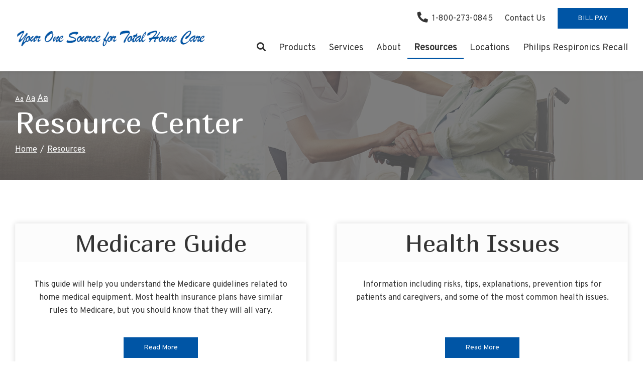

--- FILE ---
content_type: text/html; charset=utf-8
request_url: https://www.jonescountymedical.com/resource-center/?issue=Hepatitis+C&id=252
body_size: 5243
content:
<!DOCTYPE html>
<!--[if IE 8]><html lang="en" xmlns="http://www.w3.org/1999/xhtml" class="no-js oldie ie8"><![endif]-->
<!--[if IE 9]><html lang="en" xmlns="http://www.w3.org/1999/xhtml" class="no-js oldie ie9 text-normal"><![endif]-->
<!--[if gt IE 9]><!--><html lang="en" xmlns="http://www.w3.org/1999/xhtml" class="no-js text-normal"><!--<![endif]-->
<head>
    <title>Resource Center | Jones County Medical Supplies, Inc. | Jones County Medical</title>
    <meta http-equiv="Content-Type" content="text/html; charset=utf-8">
    <meta name="viewport" content="width=device-width, minimum-scale=1">
    <meta name="Keywords" content="resource center">
<meta name="Description" content="Our Resource Center features helpful health-related information on a variety of topics. Explore our Medical Glossary, Medicare Guide and more today!">
<meta property="og:title" content="Resource Center | Jones County Medical Supplies, Inc.">
<meta property="og:description" content="Our Resource Center features helpful health-related information on a variety of topics. Explore our Medical Glossary, Medicare Guide and more today!">
<meta property="og:url" content="https://www.jonescountymedical.com/resource-center/?issue=Hepatitis+C&amp;id=252">
<meta property="og:image" content="https://www.jonescountymedical.com/images/logo.png">
<meta property="og:type" content="website">

    <meta name="author" content="Jones County Medical Supplies, Inc">
    <meta name="generator" content="Forbin PageBuilder 2.0">
    <link rel="apple-touch-icon" sizes="180x180" href="/images/favicon/apple-touch-icon.png">
    <link rel="icon" type="image/png" sizes="32x32" href="/images/favicon/favicon-32x32.png">
    <link rel="icon" type="image/png" sizes="16x16" href="/images/favicon/favicon-16x16.png">
    <link rel="manifest" href="/images/favicon/manifest.json">
    <link rel="mask-icon" href="/images/favicon/safari-pinned-tab.svg" color="#0055a5">
    <meta name="msapplication-TileColor" content="#ffffff">
    <meta name="theme-color" content="#ffffff">

    
    <link rel="dns-prefetch" href="//ajax.googleapis.com">
    <link rel="dns-prefetch" href="//cdn.forbin.com">
    <link rel="canonical" href="https://www.jonescountymedical.com/resource-center" />
    <link rel="stylesheet" href="https://use.fontawesome.com/releases/v5.8.2/css/all.css" integrity="sha384-oS3vJWv+0UjzBfQzYUhtDYW+Pj2yciDJxpsK1OYPAYjqT085Qq/1cq5FLXAZQ7Ay" crossorigin="anonymous">
    <link rel="stylesheet" href="/css/main.min.css?v=1758740864">
    <link href="https://fonts.googleapis.com/css?family=Marmelad%7COverpass&display=swap" rel="stylesheet">

	<script>dataLayer = [];</script>
    
    <!--[if lt IE 9]>
    <script src="//cdn.forbin.com/global/jquery/html5shiv.js"></script>
    <![endif]-->

            <!-- Google Tag Manager -->
        <script>(function(w,d,s,l,i){w[l]=w[l]||[];w[l].push({'gtm.start':
            new Date().getTime(),event:'gtm.js'});var f=d.getElementsByTagName(s)[0],
            j=d.createElement(s),dl=l!='dataLayer'?'&l='+l:'';j.async=true;j.src=
            '//www.googletagmanager.com/gtm.js?id='+i+dl;f.parentNode.insertBefore(j,f);
        })(window,document,'script','dataLayer','GTM-WG4MM9Z');</script>
        <!-- End Google Tag Manager -->
        
</head>
<body id="Top" class="resource-center ">
    <!-- Google Tag Manager (noscript) -->
    <noscript aria-hidden="true"><iframe src="//www.googletagmanager.com/ns.html?id=GTM-WG4MM9Z" height="0" width="0" style="display:none;visibility:hidden"></iframe></noscript>
    <!-- End Google Tag Manager (noscript) -->
    
<header class="masthead relative bg-white">
    <a href="#content-anchor" class="skip-to-content readeronly reader-focusable" title="Skip to Content">Skip to Content</a>

    <div class="search-field-wrapper hide">
    <form name="Search" id="Search" action="/search" method="get" autocomplete="off">
        <input type="search" placeholder="Search Site" id="searchfield" class="searchField" name="q" aria-label="Site Search">
        <input type="submit" value="Search" class="button button-secondary">
    </form>
    <a href="#" class="close-search" title="Close search field"><img src="/images/icon-close-white.png" alt="Close Icon"></a>
</div>
<div class="container relative">
        <div class="d-flex flex-row justify-content-between align-items-center mt-2 mb-1">
            <a href="/" class="logo" title="Jones County Medical Supplies, Inc">
                <img src="/images/logo.png" alt="Jones County Medical Supplies, Inc logo" class="d-none d-sm-inline">
                <img src="/images/logo-mobile.png" alt="Jones County Medical Supplies, Inc logo" class="d-sm-none">
            </a>

            <div class="d-none d-lg-flex flex-column justify-content-between align-items-stretch align-self-stretch flex-grow-1">
                <div class="nav-top d-flex flex-row align-items-center justify-content-end">
                    <a href="tel:18002730845" title="opens phone number in dialer while on mobile"><span class="fas fa-phone fa-lg fa-flip-horizontal mr-1" id="faphone"></span>1-800-273-0845</a>
                    <a href="/contact-us" title="Internal link to our contact-us page" class="mt-0 ml-3">Contact Us</a>
                    <a href="https://jonescountyms.hmebillpay.com/" target="_blank" title="External link to online bill pay" class="text-uppercase button button-primary mt-0 ml-3">Bill Pay</a>
                </div>
                

<nav class="nav-bottom d-none d-md-block my-1" aria-label="Main Navigation">
    <ul class="navigation text-center list-style-none d-flex flex-row justify-content-end align-items-center my-1">
        <li class="inline d-flex align-items-center"><a class="search-icon nav-search" href="#" title="link opens search input field"><span class="fas fa-search"></span></a></li>

        <li data-navPgId="9" class="menuItem9 relative d-flex align-items-center"><a href="/products" class="headerNav9" target="_self" data-nodisclaimer="true" title="">Products</a><li data-navPgId="27" class="menuItem27 relative d-flex align-items-center"><a href="/services" class="headerNav27" target="_self" data-nodisclaimer="true" title="">Services</a><li data-navPgId="25" class="menuItem25 relative d-flex align-items-center"><a href="/about" class="headerNav25" target="_self" data-nodisclaimer="true" title="">About</a><li data-navPgId="14" class="menuItem14 relative d-flex align-items-center"><a href="/resource-center" class="headerNav14 current" target="_self" data-nodisclaimer="true" title="">Resources</a><ul class="submenu sm-14 list-style-none"><li class="menuSubItem"><a data-nodisclaimer="true" href="/newsletter" class="headerSubNav13" target="_self" title="Resources - Newsletter">Newsletter</a></li>
<li class="menuSubItem"><a data-nodisclaimer="true" href="/resource-center/medical-glossary" class="headerSubNav15" target="_self" title="Resources - Medical Glossary">Medical Glossary</a></li>
<li class="menuSubItem"><a data-nodisclaimer="true" href="/resource-center/medical-health-issues" class="headerSubNav16" target="_self" title="Resources - Medical Health Issues">Medical Health Issues</a></li>
<li class="menuSubItem"><a data-nodisclaimer="true" href="/resource-center/medicare-guide" class="headerSubNav17" target="_self" title="Resources - Medicare Guide">Medicare Guide</a></li>
<li class="menuSubItem"><a data-nodisclaimer="true" href="/resource-center/medical-websites" class="headerSubNav18" target="_self" title="Resources - Medical Websites">Medical Websites</a></li>
</ul>
<li data-navPgId="19" class="menuItem19 relative d-flex align-items-center"><a href="/locations" class="headerNav19" target="_self" data-nodisclaimer="true" title="">Locations</a><li data-navPgId="133" class="menuItem133 relative d-flex align-items-center"><a href="http://www.philips.com/src-update" class="headerNav133" target="_blank" data-nodisclaimer="true" title="Philips Respironics Recall">Philips Respironics Recall</a>    </ul>
</nav>

            </div>
            <div class="d-flex d-lg-none flex-row align-items-center">
                <a href="tel:18002730845" title="opens phone number in dialer while on mobile"><span class="fas fa-phone fa-flip-horizontal mr-2"></span></a>
                <a class="open-mobilemenu d-block d-lg-none text-dark text-24 m-0 pr-3flex-shrink-0" href="#" title="Opens Site Navigation"><span class="fas fa-bars"></span></a>
            </div>
        </div>
    </div>
</header>
<section class="page-title" aria-label="page title" >
	<div class="container relative py-5">
		<ul class="site-options list-inline list-style-none text-left">
    <li class="textResizer"><a href="#" class="smlFnt resizerButton pointer" data-style="text-normal">Aa</a></li>
    <li class="textResizer"><a href="#" class="mdmFnt resizerButton pointer" data-style="text-medium">Aa</a></li>
    <li class="textResizer last-text"><a href="#" class="lrgFnt resizerButton pointer" data-style="text-large">Aa</a></li>
</ul>		<h1 class="m-0">Resource Center</h1>
		<div class="breadcrumbs py-1"><a class="home" href="/">Home</a> <span class="arrow"></span><a href=/resource-center title="Go back to the Resources page">Resources</a></div>
	</div>
</section>
<main id="content-anchor" class="content subcontent">
    <div id="content-anchor" class="maincontent">
	<div class="container">
        <div>
<div class="resource-center-intro">
	<div class="flexgrid-row flex-align-center v-gutters large-gutters text-center">
		<div class="flexcol-xs-12 flexcol-md-6">
			<div class="resource-center-box">
				<h2>Medicare Guide</h2>
				<div class="resource-center-text">
					<p class="matchHeight" id="medicalGuide">This guide will help you understand the Medicare guidelines related to home medical equipment. Most health insurance plans have similar rules to Medicare, but you should know that they will all vary.</p>
					<a href="/resource-center/medicare-guide" class="button button-primary" aria-labelledby="medicalGuide" title="Continue Reading this Medicare Guide">Read More</a>
				</div>
			</div>
		</div>
		<div class="flexcol-xs-12 flexcol-md-6">
			<div class="resource-center-box">
				<h2>Health Issues</h2>
				<div class="resource-center-text">
					<p class="matchHeight" id="medicalIssues">Information including risks, tips, explanations, prevention tips for patients and caregivers, and some of the most common health issues.</p>
					<a href="/resource-center/medical-health-issues" class="button button-primary" title="Continue Reading about Health Issues" aria-labelledby="medicalIssues">Read More</a>
				</div>
			</div>
		</div>
		<div class="flexcol-xs-12 flexcol-md-6">
			<div class="resource-center-box">
				<h2>Medical Glossary</h2>
				<div class="resource-center-text">
					<p class="matchHeight" id="medicalGlossary">A resource list of common terminology used regarding health issues and medical equipment.</p>
					<a href="/resource-center/medical-glossary" class="button button-primary" title="Continue Reading the Medical Glossary" aria-labelledby="medicalGlossary">Read More</a>
				</div>
			</div>
		</div>
		<div class="flexcol-xs-12 flexcol-md-6">
			<div class="resource-center-box">
				<h2>Medical Web Sites</h2>
				<div class="resource-center-text">
					<p class="matchHeight" id="medicalSites">The Internet is a great source of information for you to use in managing your health care or the health care of a loved one. It can also be good way to locate the support resources you need as a patient or caregiver.</p>
					<a href="/resource-center/medical-websites" class="button button-primary" title="Internal Link to Find a Medical Website" aria-labelledby="medicalSites">Read More</a>
				</div>
			</div>
		</div>
		<div class="flexcol-xs-12 flexcol-md-6">
			<div class="resource-center-box">
				<h2>Newsletter</h2>
				<div class="resource-center-text">
					<p class="matchHeight" id="newsletter">Looking for the latest news and articles on various health-related topics? You've come to the right place. Explore our newsletter today to learn more.</p>
					<a href="/newsletter" class="button button-primary" title="Internal Link to Find Newsletters" aria-labelledby="newsletter">Read More</a>
				</div>
			</div>
		</div>
			</div>
</div></div>
    </div>
</div></main>

<footer class="footer bg-primary">
        <div class="sec-footernav border-bottom border-white">
        <div class="container">
            <ul class="footernav flex flex-row flex-align-spaced flex-align-middle flew-wrap list-style-none largeonly py-2">
    <li><a href="/">Home</a></li>
    <li class="footerNavItem9"><a href="/products" class="footerNav9" target="_self">Products</a></li><li class="footerNavItem27"><a href="/services" class="footerNav27" target="_self">Services</a></li><li class="footerNavItem25"><a href="/about" class="footerNav25" target="_self">About</a></li><li class="footerNavItem14"><a href="/resource-center" class="footerNav14 current" target="_self">Resources</a></li><li class="footerNavItem19"><a href="/locations" class="footerNav19" target="_self">Locations</a></li><li class="footerNavItem133"><a href="http://www.philips.com/src-update" class="footerNav133" target="_blank">Philips Respironics Recall</a></li></ul>        </div>
    </div>
    
    <div class="sec-copyright py-5">
        <div class="container">
            <div class="d-flex flex-column flex-md-row align-items-center justify-content-between">
                <div class="text-center text-md-left">
                    <p>
                    <a href="/hipaa-policy" title="View our HIPAA Policy">HIPAA Policy</a> |
                    <a href="/privacy-policy" title="View our Privacy Policy">Privacy Policy</a>
                     |
                    <a href="/sitemap" title="View our Site Map">Sitemap</a> |
                    <a href="/terms-of-use" title="View our Terms of Use">Terms of Use</a> |
                    <a href="/web-accessibility-guidelines" title="View our Web Accessibility Guidelines">Web Accessibility Guidelines</a>

                                        <br>&#169; 2026 <a class="noLink" href="/vpanel/" target="_blank">Jones County Medical Supplies, Inc</a>. All rights reserved. Web solutions provided by <a href="https://goo.gl/Rwf1Zx" target="_blank" title="Link opens VGM Forbin in a new window">VGM Forbin</a></p>
                </div>
                <div>
                    <ul class="list-icons-right my-3 list-inline text-md-right text-center">
                        <li class="hide show-sm mr-1"><a href="https://www.facebook.com/JonesCountyMedicalSupplies/" target="_blank" title="Link to Facebook" id="fb"><span class="fab fa-facebook fa-2x"></span></a></li>
                        <li class="hide show-sm"><a href="https://www.youtube.com/channel/UCMwD4kS6zwi9PxZmFLqyKLg/" target="_blank" title="External link in new tab to Youtube" id="youtube"><span class="fab fa-youtube fa-2x"></span></a></li>
                    </ul>
                    </div>
                            </div>
        </div>
    </div>

    <a href="#Top" class="back-to-top none">Back to Top</a>
    <div class="overlay-mask"></div>
</footer>
<nav class="mobilemenu sliding-menu d-block d-md-none" aria-label="Mobile Navigation">
    <div class="d-flex justify-content-end align-items-center p-2">
        <a href="#" class="close-mobilemenu flex-shrink-0 active ml-2 mt-0"><span>Close</span></a>
    </div>

    <ul class="list-style-none">
        <li class="li-search p-2">
            <form name="Search" id="mobileSearch" action="/search" method="get" autocomplete="off" >
                <input type="search" id="mobileSearchfield" class="searchField" name="q" aria-label="Site Search" placeholder="Search">
                <input type="submit" class="searchSubmit hide" value="Search">
            </form>
        </li>

        <li data-navPgId="9" class="menuItem9"><a href="/products" class="mobileNav9" target="_self" title="">Products</a><li data-navPgId="27" class="menuItem27"><a href="/services" class="mobileNav27" target="_self" title="">Services</a><li data-navPgId="25" class="menuItem25"><a href="/about" class="mobileNav25" target="_self" title="">About</a><li data-navPgId="14" class="menuItem14"><a href="/resource-center" class="mobileNav14" target="_self" title="">Resources</a><ul id="mobileSubMenu14" class="submenu right list-style-none"><li id="mobileNavSubItem13" class="menuSubItem"><a href="/newsletter" class="mobileSubNav13" target="_self" title="Mobile - Resources - Newsletter">Newsletter</a></li>
<li id="mobileNavSubItem15" class="menuSubItem"><a href="/resource-center/medical-glossary" class="mobileSubNav15" target="_self" title="Mobile - Resources - Medical Glossary">Medical Glossary</a></li>
<li id="mobileNavSubItem16" class="menuSubItem"><a href="/resource-center/medical-health-issues" class="mobileSubNav16" target="_self" title="Mobile - Resources - Medical Health Issues">Medical Health Issues</a></li>
<li id="mobileNavSubItem17" class="menuSubItem"><a href="/resource-center/medicare-guide" class="mobileSubNav17" target="_self" title="Mobile - Resources - Medicare Guide">Medicare Guide</a></li>
<li id="mobileNavSubItem18" class="menuSubItem"><a href="/resource-center/medical-websites" class="mobileSubNav18" target="_self" title="Mobile - Resources - Medical Websites">Medical Websites</a></li>
<li class="back-level"><a href="#" class="backup">Back</a></li></ul>
<li data-navPgId="19" class="menuItem19"><a href="/locations" class="mobileNav19" target="_self" title="">Locations</a><li data-navPgId="133" class="menuItem133"><a href="http://www.philips.com/src-update" class="mobileNav133" target="_blank" title="Philips Respironics Recall">Philips Respironics Recall</a>        <li><a href="/contact-us" title="Mobile menu link to our contact-us page">Contact Us</a></li>
        <li><a href="https://jonescountyms.hmebillpay.com/" target="_blank" title="External mobile menu link to online bill pay">Bill Pay</a></li>
    </ul>
</nav>

<link href="/css/modules/resource-center/styles.min.css?v=1758740864" rel="stylesheet">
<noscript id="deferred-styles">
    
    <link rel="stylesheet" href="//ajax.googleapis.com/ajax/libs/jqueryui/1.11.4/themes/smoothness/jquery-ui.min.css">
</noscript>

<!--[if (!IE)|(gt IE 8)]><!-->
<script src="https://ajax.googleapis.com/ajax/libs/jquery/3.3.1/jquery.min.js" integrity="sha384-tsQFqpEReu7ZLhBV2VZlAu7zcOV+rXbYlF2cqB8txI/8aZajjp4Bqd+V6D5IgvKT" crossorigin="anonymous"></script>
<!--<![endif]-->

<!--[if lt IE 9]>
<script src="//ajax.googleapis.com/ajax/libs/jquery/1.9.1/jquery.min.js"></script>
<script src="//cdn.forbin.com/global/jquery/respond.min.js"></script>
<![endif]-->

<script src="https://ajax.googleapis.com/ajax/libs/jqueryui/1.12.1/jquery-ui.min.js" integrity="sha384-Dziy8F2VlJQLMShA6FHWNul/veM9bCkRUaLqr199K94ntO5QUrLJBEbYegdSkkqX" crossorigin="anonymous"></script>
<script async src="/scripts/stacktable.min.js?v=1758740864"></script>
<script async src="/scripts/matchheight.min.js?v=1758740864"></script>
<script>var siteType = "CATALOG";</script>
    <script src="/scripts/jquery.lazyload.min.js?v=1758740864"></script>
    <script>
        var catalogSlug = 'products';
        var cartSlug = 'cart';
    </script>
    <script async src="/scripts/global.js?v=1758740864"></script>

<script>
    var loadDeferredStyles = function() {
        var addStylesNode = document.getElementById("deferred-styles");
        var replacement = document.createElement("div");
        replacement.innerHTML = addStylesNode.textContent;
        document.body.appendChild(replacement)
        addStylesNode.parentElement.removeChild(addStylesNode);
    };
    var raf = requestAnimationFrame || mozRequestAnimationFrame ||
    webkitRequestAnimationFrame || msRequestAnimationFrame;
    if (raf) raf(function() { window.setTimeout(loadDeferredStyles, 0); });
    else window.addEventListener('load', loadDeferredStyles);
</script>

<script defer src="https://static.cloudflareinsights.com/beacon.min.js/vcd15cbe7772f49c399c6a5babf22c1241717689176015" integrity="sha512-ZpsOmlRQV6y907TI0dKBHq9Md29nnaEIPlkf84rnaERnq6zvWvPUqr2ft8M1aS28oN72PdrCzSjY4U6VaAw1EQ==" data-cf-beacon='{"version":"2024.11.0","token":"b84957d87f7b432b99ffa02cf6c4d3d7","r":1,"server_timing":{"name":{"cfCacheStatus":true,"cfEdge":true,"cfExtPri":true,"cfL4":true,"cfOrigin":true,"cfSpeedBrain":true},"location_startswith":null}}' crossorigin="anonymous"></script>
</body>
</html>


--- FILE ---
content_type: text/css
request_url: https://www.jonescountymedical.com/css/modules/resource-center/styles.min.css?v=1758740864
body_size: -84
content:
.resource-center-intro .resource-center-box{border:1px solid #f9f9f9;background-color:#fff;-webkit-box-shadow:0 0 10px rgba(0,0,0,0.15);box-shadow:0 0 10px rgba(0,0,0,0.15)}.resource-center-intro .resource-center-box .resource-center-text{padding:2em}.resource-center-intro .resource-center-box h2{padding:.25em;margin:0;background-color:rgba(249,249,249,0.5)}.resource-center-intro .resource-center-box p{margin-bottom:1.5em}#glossaryList>li{padding:1.5em 0;border-bottom:1px solid #f9f9f9}#glossaryList>li:last-child{padding-bottom:0;border:0}#glossaryList>li h2{margin-top:0}.listNav{margin-bottom:2em}.listNav .glossary-filter{-ms-flex-wrap:wrap;flex-wrap:wrap}@media only screen and (min-width: 1024px){.listNav .glossary-filter{-ms-flex-wrap:nowrap;flex-wrap:nowrap}}.listNav .glossary-filter li{margin-bottom:.5em;padding:.25em;text-align:center;cursor:pointer;color:#0055A5;border-right:2px solid #fff;background-color:rgba(249,249,249,0.5);color:#343434;-webkit-box-flex:0;-ms-flex:0 1 auto;flex:0 1 auto;min-width:45px}@media only screen and (min-width: 1024px){.listNav .glossary-filter li{-webkit-box-flex:1;-ms-flex:1 1 auto;flex:1 1 auto;min-width:auto}}.listNav .glossary-filter li[data-disabled="true"]{display:none}.listNav .glossary-filter li:first-child{width:90px}.listNav .glossary-filter li.active{color:#fff;background-color:#0055A5;z-index:1}@media only screen and (min-width: 1024px){.medical-web-sites .panes li{width:50%;float:left;padding-right:1em}}
/*# sourceMappingURL=styles.min.css.map */

--- FILE ---
content_type: text/plain
request_url: https://www.google-analytics.com/j/collect?v=1&_v=j102&a=1328808035&t=pageview&_s=1&dl=https%3A%2F%2Fwww.jonescountymedical.com%2Fresource-center%2F%3Fissue%3DHepatitis%2BC%26id%3D252&ul=en-us%40posix&dt=Resource%20Center%20%7C%20Jones%20County%20Medical%20Supplies%2C%20Inc.%20%7C%20Jones%20County%20Medical&sr=1280x720&vp=1280x720&_u=YEBAAEABAAAAACAAI~&jid=1843595677&gjid=313947745&cid=447896018.1769116782&tid=UA-8395309-50&_gid=1680131351.1769116782&_r=1&_slc=1&gtm=45He61l2n81WG4MM9Zza200&gcd=13l3l3l3l1l1&dma=0&tag_exp=102015666~103116026~103200004~104527906~104528501~104684208~104684211~105391253~115938466~115938469~116682876~116988315~117041588~117042506~117223565&z=1108449866
body_size: -453
content:
2,cG-YCK0HHJ1Y9